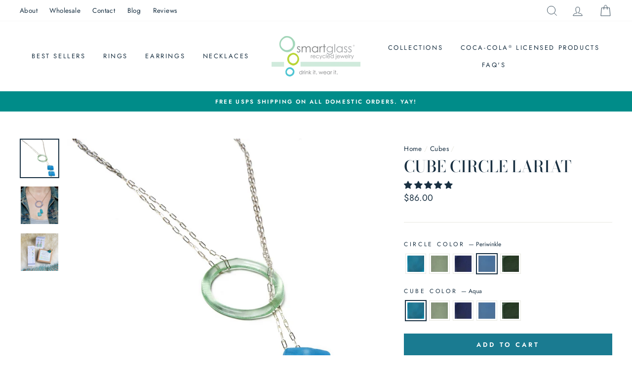

--- FILE ---
content_type: text/css
request_url: https://smartglassjewelry.com/cdn/shop/t/26/assets/custom.scss.css?v=40105984480809135961699259632
body_size: 229
content:
.component-text-columns .custom-title{font-family:futura;font-size:26px;letter-spacing:.1em}.component-text-columns .image-wrap{margin-bottom:40px}.component-text-columns .custom-text-button{text-align:center}.component-text-columns .grid--flex{display:flex;flex-wrap:wrap;margin-bottom:22px}.component-text-columns .grid--flex .grid__item{display:flex}.custom-text-inner{background-color:#fff;padding:45px 18px 27px}.custom-testimonials{border:1px solid #c5cbd0;padding:54px}.testimonials-slider .slick-arrow .icon{color:#0000001a;height:42px;width:22px}.testimonials-slider__text{text-align:center}.testimonials-slider__text cite{text-transform:uppercase}@media only screen and (max-width: 768px){.slick-prev{left:-36px}.slick-next{right:-36px}.slick-slider .testimonials-slider__text{margin-bottom:0;margin-left:30px;margin-right:30px}}.background-media-text__text{background-color:transparent}.custom-instagram{padding-bottom:45px;padding-top:45px}.custom-instagram h2,.custom-instagram .section-header{margin-bottom:0}.custom-instagram #insta-feed h2{display:none}footer{position:relative}footer .page-width{position:relative;z-index:1}.footer__social a{color:#1a7b91}.site-footer__linklist a{text-transform:lowercase;text-transform:capitalize}.footer-circle-left,.footer-circle-right{background-position:left top;background-repeat:no-repeat;background-size:100% auto;bottom:0;display:block;position:absolute;z-index:1}.footer-circle-left{background-image:url(//smartglassjewelry.com/cdn/shop/t/26/assets/footer-circle-left.png?v=100898906806907193401693269735);left:0;height:254px;width:431px}.footer-circle-right{background-image:url(//smartglassjewelry.com/cdn/shop/t/26/assets/footer-circle-right.png?v=43137905307350605621693269735);height:100px;right:0;width:338px}@media only screen and (max-width: 600px){.footer-circle-left{height:89px;width:150px}.footer-circle-right{height:38px;width:125px}}#CustomerLoginForm{margin:0 auto 45px}#CustomerLoginForm .wholesale-login-layout{align-items:flex-end;display:flex;justify-content:center}#CustomerLoginForm .wholesale-login-layout .ws{margin:0 9px}#CustomerLoginForm .wholesale-login-layout .ws-38{padding-bottom:40px}.wholesale-form input{margin-bottom:18px}@media only screen and (max-width: 600px){.footer-newsletter-block{padding-top:9px}}#bold-upsell-modal-window .bold-upsell__intro-heading{margin-bottom:18px}#bold-upsell-modal-window .bold-upsell__intro{font-size:16px;line-height:1.4}#bold-upsell-modal-window .bold-modal__window{background-color:#f1fbf7}#bold-upsell-modal-window .add-to-cart{background:#1a7b91;border:none;border-radius:0;color:#fff;font-size:13px;font-weight:700;text-transform:uppercase;letter-spacing:.3em}#bold-upsell-modal-window .bold-product__title_content{font-size:16px;font-weight:400;letter-spacing:.4px;line-height:25.6px}#bold-upsell-modal-window .bold-product__price.current_price{font-size:13.6px;font-weight:400;letter-spacing:.4px;line-height:21.76px}.collection-content .rte h1,.collection-content .rte h2,.collection-content .rte h3,.collection-content .rte h4,.collection-content .rte p{text-align:center;text-transform:unset}
/*# sourceMappingURL=/cdn/shop/t/26/assets/custom.scss.css.map?v=40105984480809135961699259632 */
